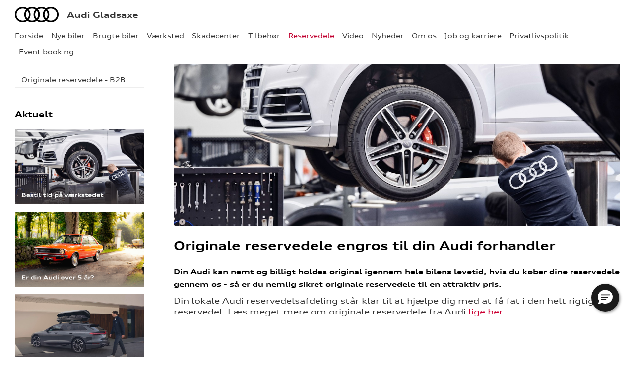

--- FILE ---
content_type: text/html; charset=utf-8
request_url: https://gladsaxe.audi.dk/Reservedele/
body_size: 12275
content:


<!DOCTYPE html>
<html class="no-js">
<head><meta charset="utf-8" /><meta http-equiv="X-UA-Compatible" content="IE=edge,chrome=1" /><meta name="viewport" content="width=device-width, initial-scale=1, maximum-scale=1, user-scalable=0" /><title>
	Reservedele - Audi Gladsaxe
</title><link rel="icon" type="image/vnd.microsoft.icon" href="/designs/audi2015/assets/images/icons/favicon.ico" /><link rel="shortcut icon" type="image/vnd.microsoft.icon" href="/designs/audi2015/assets/images/icons/favicon.ico" /><link href="/designs/audi2015/assets/css/main.css?1" rel="stylesheet" /><link href="/css/browser-update.css" rel="stylesheet" />


	<script type="text/javascript" src="/js/applicationinsights.js"></script>

	<!-- HTML5 Shim and Respond.js IE8 support of HTML5 elements and media queries -->
	<!-- WARNING: Respond.js doesn't work if you view the page via file:// -->
	<!--[if lt IE 9]>
	<script src="https://oss.maxcdn.com/html5shiv/3.7.2/html5shiv.min.js"></script>
	<script src="https://oss.maxcdn.com/respond/1.4.2/respond.min.js"></script>
	<![endif]-->

	

    <script>
        window.dataLayer = window.dataLayer || [];
        function gtag(){ dataLayer.push(arguments); }
        gtag('consent', 'default', {
            'ad_storage': 'denied',
            'ad_user_data': 'denied',
            'ad_personalization': 'denied',
            'analytics_storage': 'denied',
            'functionality_storage': 'denied',
            'personalization_storage': 'denied',
            'security_storage': 'granted',
            'wait_for_update': 2000
        });

        gtag('set', 'ads_data_redaction', true);

        dataLayer.push({
            'consentmode': 'v2'
        });
    </script>

    <script id="CookieConsent" src=https://policy.app.cookieinformation.com/uc.js data-culture="DA" type="text/javascript" data-gcm-version="2.0"></script>


<!-- Global Google Tag Manager -->
<script>
    (function (w, d, s, l, i) {
    w[l] = w[l] || []; w[l].push({
        'gtm.start':
        new Date().getTime(), event: 'gtm.js'
    }); var f = d.getElementsByTagName(s)[0],
    j = d.createElement(s), dl = l != 'dataLayer' ? '&l=' + l : ''; j.async = true; j.src =
    '//www.googletagmanager.com/gtm.js?id=' + i + dl; f.parentNode.insertBefore(j, f);
    })(window, document, 'script', 'dataLayer', 'GTM-NR86LB');
</script>
<!-- End Global Google Tag Manager --> 

<!-- Local Google Tag Manager -->
<script>
    (function (w, d, s, l, i) {
    w[l] = w[l] || []; w[l].push({
        'gtm.start':
        new Date().getTime(), event: 'gtm.js'
    }); var f = d.getElementsByTagName(s)[0],
    j = d.createElement(s), dl = l != 'dataLayer' ? '&l=' + l : ''; j.async = true; j.src =
    '//www.googletagmanager.com/gtm.js?id=' + i + dl; f.parentNode.insertBefore(j, f);
    })(window, document, 'script', 'dataLayer', 'GTM-KBM6VCX');
</script>
<!-- End Local Google Tag Manager --> 



        <!-- Facebook pixel 3. party systems-->

        <script> 
            window.addEventListener('CookieInformationConsentGiven', function (event) {
                if (CookieInformation.getConsentGivenFor('cookie_cat_marketing')) {

                    !function (f, b, e, v, n, t, s) {
                        if (f.fbq) return; n = f.fbq = function () {
                            n.callMethod ?
                                n.callMethod.apply(n, arguments) : n.queue.push(arguments)
                        };
                        if (!f._fbq) f._fbq = n; n.push = n; n.loaded = !0; n.version = '2.0';
                        n.queue = []; t = b.createElement(e); t.async = !0;
                        t.src = v; s = b.getElementsByTagName(e)[0];
                        s.parentNode.insertBefore(t, s)
                    }(window, document, 'script',
                        'https://connect.facebook.net/en_US/fbevents.js');
                    fbq('init', '636801575111113');
                    fbq('track', 'PageView');

                }
            }, false);
        </script>
        <noscript>
            <img height="1" width="1" style="display: none" src="https://www.facebook.com/tr?id=636801575111113&ev=PageView&noscript=1" /></noscript>

        <!-- end Facebook pixel -->

    


    <itemtemplate>
        <!-- TrustBox script -->
        <script type="text/javascript" src="//widget.trustpilot.com/bootstrap/v5/tp.widget.bootstrap.min.js" async></script>
        <!-- End TrustBox script -->
    </itemtemplate>






</head>

<body id="ctl00_BodyTag">
    
    

<!-- Global Google Tag Manager No Script-->
<noscript>
    <iframe src="//www.googletagmanager.com/ns.html?id=GTM-NR86LB" height="0" width="0" style="display: none; visibility: hidden"></iframe>
</noscript>
<!-- End Global Google Tag Manager No Script-->

<!-- Local Google Tag Manager No Script-->
<noscript>
    <iframe src="//www.googletagmanager.com/ns.html?id=GTM-KBM6VCX" height="0" width="0" style="display: none; visibility: hidden"></iframe>
</noscript>
<!-- End Local Google Tag Manager No Script-->
	
<script>
window.dataLayer = window.dataLayer || [];window.dataLayer.push({'brandId': 1,
'dealerId': '730',
'solutionId': 'A00730',
'isSMCPartner': true
});
</script>
<!-- Google Tag Manager -->
<noscript><iframe src="//www.googletagmanager.com/ns.html?id=GTM-P4NQVG"height="0" width="0" style="display:none;visibility:hidden"></iframe></noscript>
<script>(function(w,d,s,l,i){w[l]=w[l]||[];w[l].push({'gtm.start':new Date().getTime(),event:'gtm.js'});var f=d.getElementsByTagName(s)[0],j=d.createElement(s),dl=l!='dataLayer'?'&l='+l:'';j.async=true;j.src='//www.googletagmanager.com/gtm.js?id='+i+dl;f.parentNode.insertBefore(j,f);})(window,document,'script','dataLayer','GTM-P4NQVG');</script>
<!-- End Google Tag Manager -->


	<form method="post" action="/Reservedele/" id="aspnetForm" novalidate="">
<div>
<input type="hidden" name="__VIEWSTATE" id="__VIEWSTATE" value="sB5MYSsWash+bnw/r2tzwWEn783Cq5Z/JyDOBCxc6fNVQ8jxQAfaLjZkr9wkMQyGm9FIBUWVlaGRlYFmZb/zG9w9NRfPcOFVFIa6+u78CO2NKBxOgFlCQ/2W+1LB9N2OyJW7kyr0g4CP5ba4j1TpwkoUDMXUvt2sEuMsJGAMItjP6V8FuwDu6wkRBmn0+W7F0e9uLpSQpMt7oEFRY/2g/v8fvAcESHXN13vjZu+G4hjdfls3eZYOyXNsiqG/MSKk4E6PPgbNXqFARFU15Ev+DhDlEjIpZSqzXRIrgklxkDX30XoCkiQDo94LuhDXYHtZupGhF/NfI6IRw11ThZJAi/G786EqhQY9fVw3S9MCWXatGpefx6wd6r4jhGacbGZg1h84GwrPojfYFBjKiOzwWPuzuWu1juaejJm/[base64]/3jE8fzK4XafLv5dzm2bGx001Mw0I4jIKDYu15BN/5YzTfvDdGikkTkRzZQGDkjjvAcLGTp3d8cdwgeLdt49pxB/DbgeEytfzkWWs8Zr7ZGnfsu0bh/[base64]/wHCoAhSv7NE8pFmlNCZM9yMVoByM+NLCL/lp0WWUZukUhNO5DpPQK5Rz26YF5Tmt3J2kiRbkl8FvJE8ySZhuPjdX2ZZa57C4NxFtFQ0RXPFJeD1Ml7i9b2wtL6JKCndICZw2MjjiVV/q9eM3ObBGqGKyurlZ0Cc86teR2xxL775ApOR/EhffFiiGG+6JIvROptKV2CPiJe3aSAXlO7PZptNVVm/VMaApqXhNbC9Y7HkZs7XKTgThX7zZtwFxACA4XduBa+W0hvUGXmiC2NotarmmJs4zA21FyL3hUiA3ek347TAj/h3r+6tGPNx0ZP8rnI+jNIuIXH/FO36EmXSHEDoOpXF0EYWASJVfWm42Fh6DZ3V0cR0p7ic/9+euUIllfM8RgGpoJ41pKAI6VSGsDG6y7/N0XluHvqUhphoVkAs6tojwWr/N1TUCiAaQgFyXl1rezHN6hftvKLxFtb5s8yGO9L97EDtcajFuzqIAtPIjBvqDNgheN+M148FaQa4PM4UQGmnsCWH/s6pBkFR+L33erpge4PuEsQbC6YoDLSwr+l8tPaJ7zhpTS68zEIh0qiKXbwCBx3f35TudSQGIlQxED9xCav4bDLWOBf45OfzuPUrsPhDvYDyDvupxh20zEkAi89bKMnpOWgO3emJh7PQE4TAZCXVBb0/RhTiHvgyieSSIcZQ/bAYM1TgAXf8IRg5DWjZHlDTCkEzS89sIKP76QOCrFloD4UQkN8KNGF3AcrObvbrZ+IsZ4suRLa4CKQx/TbObZ7CV+M35hTTgFIN5dyS1ecvk3mTQ2EnLe0QpBHFAqzew0BaBERU7dzFfaynmlnn9fCzNj7PWecHMdWeblzsiSjLO1Dwc9hBav2fDyLErJDpjLItQISnQ8db8Q2kLtKx+9zkybeCaBEOwzE/Fhe12bHEjCr+UqTOM9JPm9sId/ChIKlt06/5n3hmDZqCZqjs0M0w0JWVsYhEnDwVs04yrwnnE8xZ5R5Z05Ld4Ayb2kS2AHWSgh/5c1KmNtXAuisZKOSYGLVFeYSoXvQMaa6fs0ZV91LypbxYQs+E3y1JKG7EbxK1aPid/jLeqr/MBRekeRODTmERrswITkGI5RRQIV0nnTKXBnCdgJgxNBgwqeq0jbWHbKKL4vItL54yAzKhnLJeSk1uUnCqN2qr6QFIMuLp/CtJXpTA7UDK4oTmXDZDqZ5fUYHcTdfTKiYdo/EnX4pYtWJmJsCr6vh5KnCVMZYriKn3XY9dMC4AWsf3kBgm/kPF7QGj9O7cIk5ivZgB9wprO6lyY6LfR5CVvgO6A+X54/xaURif3qCg1XhplYXnv9VNmocAtDpghrs3g1EatT55wJmdz2nYDxCLiVNzIn2aaNGxESbygEz/lxhzto/WJRdUUHz/8QGNU5HZfF/cO9w05RoFNn4kYl6SdwjiO57XkijHXuwj5HXG3Xm3V0080e5LqybJj9bNec09kQAsuz9LLWcMoD5Rji+CXUWTCOgXvSc6ReYTNoq3A2/AmOS1Ss4YiyyR23O1yNGHi5ptfg6CdcXjPU3CxdYN27SA17cdJboSoD7AnB327P0/cAwbEBQLEUztXV3V02zoz1p13Qlrq0SQhi1ontjBji4dlAiF6LhtMAV+3/oUZqJNtio4eyz3Hql8aXCY7mw1ezb4H1lp82pbMOlzPqFleuXuSiJOVlN+An1ckUgNuOVzympTJAE5fHytiMvD+rBs8Gi70yWFC4cR/mbDE+EayyKEIQhjO9TRQKVFYrXyBS4DIaWRmrduawp/lQYCpy90eZepUrbfRCE8FT9awrlO9ZBjE4szI5uEKRniLRIpNakBIdedTDYVLCQzFL/a2DNL6wLt4MeYX+4yg2X7msqi0pVT56KAlrsXeWxnGQxN/uqVg7rRMC+VBuZ2xkA7dYjsYx8rpe7b5kE0ZEeaG5AXn9ZR/4eGQquCzdcSsEe4K1eLleq+xIHk9u8o+aBcovhuvOUEDNx/CYuaxxEbF46XqS38Sc19vuygRrPWAMEkty49LWOiGdzOu/N7GA7WguHpodcJzjcOyIYh652W6t4Xc3bQ1d/Sz/hZjOJzpSPNSbZnxNut1E78CgNM51t+TPdAzOhecBXB5D3id6/FOAMp6ooS/j458inxt0hMrhpCJWUUffRsULoZ7a7w5eFFyBXrZshHJwMX838IBaaQZOXbAQOr6eBnni/SJYW/8iYmQs867yFBfIfC3OfQ5IZib6crzEyWW/8IImYGUPzcg/QB92kSOL6A+Ljj3tx9q5vsEu4LWnC/g/cIoiShJ48VMlVo64LdzKks92wBdiLO0VEK7CiLMEfC8VYDOPEd5yQet1TdYzuAjx7kaIcL2zSAjAIxmBdOiFKFYUp+rI+II3cbZbabji+CgY/eI7tHKx8ht8pPiTs6rab8Ye63Jx5hnSQ2FO4CebSe4/LywDqAXidgDuEPqRBx98t0Hl5oxdIJqrzVrCtz7HLhKRtHJR+76aokfR7mbQSlYDoI6b/BeW3Ybm0x2recEmLIauxRN5DC0F6rfCgvc5LmPrvdUm8KxmQYC6KgyuqaH7fjfgDXSHSwAQ7gGhk2DlcjW82qvByN1v8r38lpzejM9bMXDPX9iqTxSXD68LRH2toIyV08bzQYmwiIm/1tbe6m5WmijyBhjlgighrnZtdjRSbd5j3Py6ZAtor3LrHxRut1K3KPuyPgjF6uoRc0hvDLHI2V+AvpKgWj7XYd2OugZZgeMA9puPW601wR3nFTmxvDrsIKVdrankfP330kJz6nShiyJsAT7DYXqrzTOUO/BuesQ8xkfDgNcXpUCY+8iKBQW8mnZbF5tWQI0S+bzqMkko9J8xce0Z0ARf7EMRgqgTjduY0yCS3lHpLE9vNE3e3W0k8pkx1xvEg+4Jd1J4AYKL+QUcIv6dHtVloma9Tl9kba8LU54L/+Ol4WIlZGKI8VZ6Wl1ZMDyai2HHJhxRxrVwbahzIT45QEP+F3DwX1kosk9HzcYLWzeN4l88G1Ud9N6tReQKvAXayx/uQAH59a7MyAwd8JkklmQ/MuiGo4zdO7mF4MM/rAUKXUnkNOg8FBEz6ngJr2YBQllcSNk5qDZDHKKtg=" />
</div>

<div>

	<input type="hidden" name="__VIEWSTATEGENERATOR" id="__VIEWSTATEGENERATOR" value="E16B8126" />
	<input type="hidden" name="__EVENTVALIDATION" id="__EVENTVALIDATION" value="dECrj+lN3+UchQwb/dG2tibJicD9pH+oLaGU0pFqw2q9tLUeCyJD0xT8SZtqZbozA/oErWh0ND7qvNuYuMmD+EfK3nx8128m7/WAXgssEBqUucYfCns209wvk3v8rVdU5vcdDiT51a1kwY0TELrb6A==" />
</div>
 
		<div class="wrapper">
			

<nav class="navbar">
 <div class="container">
    
  <div id="mainmenu">
   <a class="navbar-toggle-alt">&times;</a>
		 <ul class="nav navbar-nav">
    <li><a href="/Forside/">Forside</a></li><li><a href="/Nye-biler/">Nye biler</a><a class="tree-toggle" data-toggle="collapse" data-target="#dd-88778"><span class="fa fa-caret-right"></span></a><ul id="dd-88778" class="tree-dropdown collapse"><li><a href="/Nye-biler/Book-salgsraadgiver/">Book salgsr&#229;dgiver</a></li><li><a href="/Nye-biler/Bestil-proevetur/">Bestil pr&#248;vetur</a></li><li><a href="/Nye-biler/Finansiering/">Finansiering</a></li><li><a href="/Nye-biler/Audi-privat--og-erhvervsleasing/">Audi privat- og erhvervsleasing</a></li><li><a href="/Nye-biler/Audi-Sport/">Audi Sport</a></li><li><a href="/Nye-biler/Aktuelt/">Aktuelt</a><a class="tree-toggle" data-toggle="collapse" data-target="#dd-106184"><span class="fa fa-caret-right"></span></a><ul id="dd-106184" class="tree-dropdown collapse"><li><a href="/Nye-biler/Aktuelt/Audi-Q6-e-tron/">Audi Q6 e-tron</a></li><li><a href="/Nye-biler/Aktuelt/Audi-Q2-privatleasing/">Audi Q2 privatleasing</a></li><li><a href="/Nye-biler/Aktuelt/Audi-Q4-e-tron/">Audi Q4 e-tron</a></li><li><a href="/Nye-biler/Aktuelt/Opladning-med-Clever/">Opladning med Clever</a></li><li><a href="/Nye-biler/Aktuelt/Audi-A6-e-tron/">Audi A6 e-tron</a></li></ul></li></ul></li><li><a href="/Brugte-biler/">Brugte biler</a><a class="tree-toggle" data-toggle="collapse" data-target="#dd-88783"><span class="fa fa-caret-right"></span></a><ul id="dd-88783" class="tree-dropdown collapse"><li><a href="/Brugte-biler/Finansiering/">Finansiering</a></li><li><a href="/Brugte-biler/Brugtbilsvurdering/">Brugtbilsvurdering</a></li><li><a href="/Brugte-biler/Flexleasing/">Flexleasing</a></li><li><a href="/Brugte-biler/Splitleasing/">Splitleasing</a></li><li><a href="/Brugte-biler/Garantiordning/">Garantiordning</a></li></ul></li><li><a href="/Vaerksted/">V&#230;rksted</a><a class="tree-toggle" data-toggle="collapse" data-target="#dd-88786"><span class="fa fa-caret-right"></span></a><ul id="dd-88786" class="tree-dropdown collapse"><li><a href="/Vaerksted/Bestil-tid-paa-vaerkstedet/">Bestil tid p&#229; v&#230;rkstedet</a></li><li><a href="/Vaerksted/Koncepter-og-services/">Koncepter og services</a><a class="tree-toggle" data-toggle="collapse" data-target="#dd-88787"><span class="fa fa-caret-right"></span></a><ul id="dd-88787" class="tree-dropdown collapse"><li><a href="/Vaerksted/Koncepter-og-services/Audi-Vejhjaelp/">Audi Vejhj&#230;lp</a></li><li><a href="/Vaerksted/Koncepter-og-services/Biludlejning/">Biludlejning</a></li><li><a href="/Vaerksted/Koncepter-og-services/Hentebringe-service/">Hente/bringe service</a></li><li><a href="/Vaerksted/Koncepter-og-services/Daekopbevaring/">D&#230;kopbevaring</a></li><li><a href="/Vaerksted/Koncepter-og-services/Hentebringe-service/">Hente/bringe service</a></li><li><a href="/Vaerksted/Koncepter-og-services/Book-Service/">Book Service</a></li><li><a href="/Vaerksted/Koncepter-og-services/Synstjek/">Synstjek</a></li><li><a href="/Vaerksted/Koncepter-og-services/Audi-Service-Cam/">Audi Service Cam</a></li><li><a href="/Vaerksted/Koncepter-og-services/Faelgerep/">F&#230;lgerep</a></li><li><a href="/Vaerksted/Koncepter-og-services/Fordamperrens-/">Fordamperrens </a></li><li><a href="/Vaerksted/Koncepter-og-services/Klimarens/">Klimarens</a></li><li><a href="/Vaerksted/Koncepter-og-services/ServiceCam/">ServiceCam</a></li><li><a href="/Vaerksted/Koncepter-og-services/Rudeskifte/">Rudeskifte</a></li></ul></li><li><a href="/Vaerksted/Er-din-Audi-over-5-aar/">Er din Audi over 5 &#229;r?</a></li><li><a href="/Vaerksted/Service-5-til-elbiler/">Service 5+ til elbiler</a></li><li><a href="/Vaerksted/Serviceabonnementer-til-din-Audi/">Serviceabonnementer til din Audi</a></li><li><a href="/Vaerksted/Altid-opdateret/">Altid opdateret</a></li><li><a href="/Vaerksted/Audi-Velkomstpakke/">Audi Velkomstpakke</a></li><li><a href="/Vaerksted/mitAudi/">mitAudi</a></li><li><a href="/Vaerksted/Audi-Self-Service/">Audi Self-Service</a></li><li><a href="/Vaerksted/Autoriseret-Brugtbilsattest/">Autoriseret Brugtbilsattest</a></li><li><a href="/Vaerksted/Bestil-tid-til-hjulskifte/">Bestil tid til hjulskifte</a></li></ul></li><li><a href="/Skadecenter/">Skadecenter</a></li><li><a href="/Tilbehoer/">Tilbeh&#248;r</a></li><li class="active open"><a href="/Reservedele/">Reservedele</a><a class="tree-toggle" data-toggle="collapse" data-target="#dd-119584"><span class="fa fa-caret-right"></span></a><ul id="dd-119584" class="tree-dropdown collapse in"><li><a href="/Reservedele/Originale-reservedele---B2B/">Originale reservedele - B2B</a></li></ul></li><li><a href="/Video/">Video</a></li><li><a href="/Nyheder/">Nyheder</a><a class="tree-toggle" data-toggle="collapse" data-target="#dd-88794"><span class="fa fa-caret-right"></span></a><ul id="dd-88794" class="tree-dropdown collapse"><li><a href="/Nyheder/Foelg-os-paa-sociale-medier/">F&#248;lg os p&#229; sociale medier</a></li><li><a href="/Nyheder/Audi-Magazine/">Audi Magazine</a></li><li><a href="/Nyheder/Tilmeld-dig-Audi-nyhedsbrevet/">Tilmeld dig Audi nyhedsbrevet</a></li><li><a href="/Nyheder/Aktuelt/">Aktuelt</a></li></ul></li><li><a href="/Om-os/">Om os</a><a class="tree-toggle" data-toggle="collapse" data-target="#dd-88801"><span class="fa fa-caret-right"></span></a><ul id="dd-88801" class="tree-dropdown collapse"><li><a href="/Om-os/Personale/">Personale</a></li><li><a href="/Om-os/Kontakt/">Kontakt</a></li><li><a href="/Om-os/Betingelser/">Betingelser</a></li><li><a href="/Om-os/Samtykke/">Samtykke</a></li><li><a href="/Om-os/Audi-Gladsaxe-samarbejder-med-Trine-Panum/">Audi Gladsaxe samarbejder med Trine Panum</a></li></ul></li><li><a href="/Job-og-karriere/">Job og karriere</a></li><li><a href="/Privatlivspolitik/">Privatlivspolitik</a></li><li><a href="/Event-booking-/">Event booking </a></li>
   </ul>
  </div>
  
  <div class="modelmenu"><ul class="nav navbar-nav"><li><a href="https://www.audi.dk/dk/web/da/modeller.html?bytype=e-tron" target="_blank">e-tron</a></li><li><a href="https://www.audi.dk/dk/web/da/modeller/e-tron-gt.html" target="_blank">e-tron GT</a></li><li><a href="https://www.audi.dk/a1" target="_blank">A1</a></li><li><a href="https://www.audi.dk/dk/web/da/modeller/a3.html" target="_blank">A3</a></li><li><a href="https://www.audi.dk/a4" target="_blank">A4</a></li><li><a href="https://www.audi.dk/a5" target="_blank">A5</a></li><li><a href="https://www.audi.dk/a6" target="_blank">A6</a></li><li><a href="https://www.audi.dk/a7" target="_blank">A7</a></li><li><a href="https://www.audi.dk/a8" target="_blank">A8</a></li><li><a href="https://www.audi.dk/dk/web/da/modeller/q2.html" target="_blank">Q2</a></li><li><a href="https://www.audi.dk/q3" target="_blank">Q3</a></li><li><a href="https://www.audi.dk/dk/web/da/modeller/q4-e-tron.html" target="_blank">Q4</a></li><li><a href="https://www.audi.dk/q5" target="_blank">Q5</a></li><li><a href="https://www.audi.dk/q7" target="_blank">Q7</a></li><li><a href="https://www.audi.dk/dk/web/da/modeller/q8.html" target="_blank">Q8</a></li><li><a href="https://www.audi.dk/dk/web/da/modeller/q8.html?bycarlinegroup=q8etron" target="_blank">Q8 e-tron</a></li><li><a href="https://www.audi.dk/tt" target="_blank">TT</a></li><li><a href="https://www.audi.dk/r8" target="_blank">R8</a></li><li><a href="https://www.audi.dk/dk/web/da/modeller.html?bytype=Audi%20Sport" target="_blank">Audi Sport</a></li></ul></div>

 </div>
</nav>



			<div class="content-wrapper">
				
<header role="banner">
    <div class="container">
        <div class="header-box">
            <button type="button" class="navbar-toggle">
                <span class="sr-only">Toggle navigation</span>
                <span class="icon-bar"></span>
                <span class="icon-bar"></span>
                <span class="icon-bar"></span>
            </button>

            <a class="navbar-brand-logo" href="/" title="Klik her for at komme til forsiden">
                <span class="sr-only">
                    <span id="ctl00_ucHeader_lBrandName">Audi</span></span>
            </a>
            
            <a href="/" class="navbar-brand">Audi Gladsaxe</a>
            
        </div>
    </div>
</header>


				<main role="main">
					<div class="container">
						<div class="row">
						    
						        <aside class="secondary" role="complementary">
						            
	
		
				<nav id="submenu" role="navigation">
					<ul>
			
				
					<li>
						<a href="/Reservedele/Originale-reservedele---B2B/">Originale reservedele - B2B</a>
						
						
					</li>
				
			
				</ul>
				</nav>
			
	
	

			<div class="campaign-banners">
				<h4 class="section-header">Aktuelt</h4>
				<ul>
		
			<li>
                <a href="/Vaerksted/Bestil-tid" target="_blank"><img src=" /storage/ifha/campaign/800/I00000_1_2659.jpg" alt=" Bestil tid på værkstedet."></a>
			</li>
		
			<li>
                <a href="/Vaerksted/Er-din-Audi-over-5-aar/" target="_blank"><img src=" /storage/ifha/campaign/800/I00000_1_9098.jpg" alt=" Audi Service 5+"></a>
			</li>
		
			<li>
                <a href="https://ww2.audi.dk/audi-original-tilbehor/" target="_blank"><img src=" /storage/ifha/campaign/800/I00000_1_2658.jpg" alt=" Originalt udstyr til din Audi."></a>
			</li>
		
			<li>
                <a href="/Vaerksted/ServiceCam/" target="_blank"><img src=" /storage/ifha/campaign/800/I00000_1_9099.jpg" alt=" Service Cam "></a>
			</li>
		
			</ul>
   </div>  
		

						        </aside>
						    

							<div class="main-content">
								<!-- Stage area -->
								<div class="stage"><img src="/storage/ifha/pagesystem/image/b757e367-e4c0-44bb-b4b9-2d42bd049d16.jpg" alt="" /></div>                                    
								<!-- Main content -->
                                <div id="siteContent">
                                    
	<h1>Originale reservedele engros til din Audi forhandler</h1>
	<h3><span style="font-size: 14px;">Din Audi kan nemt og billigt holdes original igennem hele bilens levetid, hvis du k&oslash;ber dine reservedele gennem os - s&aring; er du nemlig sikret originale reservedele til en attraktiv pris.</span></h3>
<p>Din lokale Audi reservedelsafdeling st&aring;r klar til at hj&aelig;lpe dig med at f&aring; fat i den helt rigtige reservedel. L&aelig;s meget mere om originale reservedele fra Audi <a href="https://www.audi.dk/da/service/audi-original-reservedele/">lige her</a></p>

                                </div>
								

							</div>
						</div>
					</div>
				</main>

				
    <footer role="contentinfo">
		<div class="container">
			<div class="footer-content">
				<div class="row">
					<div class="col-sm-3">
						
						<address>
							<h4 class="footer-brand"><a href="/">Audi Gladsaxe</a></h4>
							Turbinevej 1<br />
						2860&nbsp;S&#248;borg<br />
							Tlf.: <a href="tel:70 70 10 25">70 70 10 25</a> <br />
							E-mail: <a href="mailto:gladsaxe@audi.dk">gladsaxe@audi.dk</a>	
							
									<br />
									CVR: 27 26 81 88
						</address>
						
					</div>
					<div class="col-sm-9">
						<ul class="nav-links pull-right">
							
			<li><a target="_blank" href="https://www.audi.dk/" rel="external">audi.dk</a></li>
			<li><a href="/Om-os/Forbrugerklage/" rel="external">Forbrugerklage</a></li>
			<li><a href="/Cookiepolitik/" rel="external">Cookiepolitik</a></li>
			<li><a href="/Om-os/Betingelser/" rel="external">Betingelser for online booking</a></li>
			<li><a href="/Privatlivspolitik/" rel="external">Privatlivspolitik</a></li>
<li><a href="/Om-os/Kontakt/" rel="external">Kontakt</a></li>
						</ul>
					</div>
				</div>
			</div>
		</div>
	</footer>




			</div>
		</div>
		
        <script>
            var recaptchaSite = "6LdnIXkjAAAAANh82yGZA0WOWEsDs567hAIX4mmY";
        </script>

		<script src="/designs/audi2015/assets/js/lib/jquery.min.js"></script>
		<script src="/designs/audi2015/assets/js/lib/modernizr-2.6.3.min.js"></script>
		<script src="/designs/audi2015/assets/js/lib/bootstrap/bootstrap.min.js"></script>
		<script src="/designs/audi2015/assets/js/lib/swfobject.min.js"></script>
		<script src="/designs/audi2015/assets/js/lib/stacktable.js"></script>
		<script src="/designs/audi2015/assets/js/lib/stupidtable.min.js"></script>
		<script src="/designs/audi2015/assets/js/lib/jquery.fancybox.min.js"></script>
		<script src="/designs/audi2015/assets/js/lib/jquery.matchHeight.min.js"></script>
		<script src="/js/validation.js"></script>
		<script type="text/javascript">
window.addEventListener('CookieInformationConsentGiven', function(event) {
if (CookieInformation.getConsentGivenFor('cookie_cat_statistic')) {

  var _gaq = _gaq || [];
  _gaq.push(['_setAccount', 'UA-17590218-1']);
  _gaq.push(['_setDomainName', 'gladsaxe.audi.dk']);
  _gaq.push(['_setDomainName', 'none']);
  _gaq.push(['_setAllowLinker', true]);
  _gaq.push(['_setAllowHash', false]);
  _gaq.push(['_trackPageview']);
  var _gaqDealer = true;
  _gaq.push(['b._setAccount', 'UA-17225318-3']);
  _gaq.push(['b._setDomainName', 'audi.forhandlerinternet.dk']);
  _gaq.push(['b._setDomainName', 'none']);
  _gaq.push(['b._setAllowLinker', true]);
  _gaq.push(['b._setAllowHash', false]);
  _gaq.push(['b._trackPageview']);

  (function() {
    var ga = document.createElement('script'); ga.type = 'text/javascript'; ga.async = true;
    ga.src = ('https:' == document.location.protocol ? 'https://ssl' : 'http://www') + '.google-analytics.com/ga.js';
    var s = document.getElementsByTagName('script')[0]; s.parentNode.insertBefore(ga, s);
  })();

	}
   }, false);
</script>

		

        <script type="application/ld+json">{"@context": "http://schema.org","@type": "BreadcrumbList","itemListElement": [{"@type": "ListItem","position": 1,"item": {"@id": "gladsaxe.audi.dk/Reservedele/","name": "Reservedele"}}]}</script>
		
		<script src="/designs/audi2015/assets/js/init.js"></script>
		<script src="/js/browser-update.js"></script>
        <script src="/js/recaptha-validation.js"></script>

		
<!-- Solution ID : A00730 -->
<!-- MasterPage  : /designs/audi2015/MasterPage.master -->
<!-- Design ID   : 30 -->
<!-- Design Name : audi2015 -->
<!-- Brand ID    : 1 (Audi) -->


<input type="hidden" name="ctl00$DebugInfo1$hfSolutionId" id="hfSolutionId" value="A00730" />
<input type="hidden" name="ctl00$DebugInfo1$hfDealerId" id="hfDealerId" value="730" />

	</form>


















        <script type='text/javascript'>
            /* Adjust the values to reflect Brand and Dealership (Optional) */
            const brand = "A";
            const dealershipCode = "DK00730A";

            function initEmbeddedMessaging() {
                try {
                    embeddedservice_bootstrap.settings.language = 'da'; // For example, enter 'en' or 'en-US'
                    window.addEventListener("onEmbeddedMessagingReady", function () {

                        // Send data to Salesforce
                        embeddedservice_bootstrap.prechatAPI.setHiddenPrechatFields({
                            "SourceURL": window.location.href.split("?")[0],
                            "Routing_Config": "KCWebchat",
                            "Brand": brand,
                            "DealerNo": dealershipCode
                        });

                        // Remove any items from the previous list that you don't want to send
                        embeddedservice_bootstrap.prechatAPI.removeHiddenPrechatFields(["SourceUrl"]);
                    });

                    //copy the init method from the sandbox or production messaging embedded service.
                    embeddedservice_bootstrap.init(
                                '00D1t000000FVns',
                                'Messaging_Audi_Dealer',
                                'https://semler.my.site.com/ESWMessagingAudiDealer1710850507572',
                                {
                                    scrt2URL: 'https://semler.my.salesforce-scrt.com'
                                }
                            );
                  
                } catch (err) {
                    console.error('Error loading Embedded Messaging: ', err);
                }
            };
              
       
        </script>

        <script type='text/javascript' src='https://semler.my.site.com/ESWMessagingAudiDealer1710850507572/assets/js/bootstrap.min.js' onload='initEmbeddedMessaging()'>
        </script>

        <style>
            .embedded-messaging .embeddedMessagingConversationButtonWrapper .embeddedMessagingConversationButton {
                bottom: 92px !important;
                right: 32px !important;
            }

            @media only screen and (min-width:15em) and (max-width:47.9375em) {
                
                .embeddedMessagingConversationButtonWrapper .embeddedMessagingConversationButton {
                    bottom: 140px !important;
                    right: 16px !important;
                }
                
                .embedded-messaging > .embeddedMessagingFrame[class~="isMaximized"] {
                    max-height: calc(100vh - 13em);
                }
            }
        </style>

    




</body>
</html>
